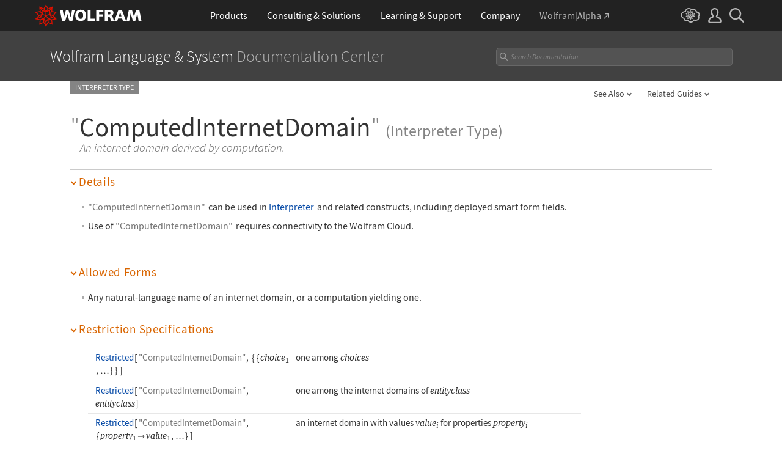

--- FILE ---
content_type: text/css
request_url: https://reference.wolframcloud.com/language-assets/css/related-links.css
body_size: 6637
content:
/* ==========================================================================
   RELATED LINKS
   ========================================================================== */
.main section.related-links { margin: 2rem 0 0 !important; overflow: hidden; }
.main section.related-links ~ .related-links { margin: 0 !important; }

#SeeAlso .inlineFunctionList { margin: .2rem 0 0 1.3rem; font-size: 1px; display: block; max-width: 900px; }
#SeeAlso .inlineFunctionList:before{ display: none; }
.related-links ul.functionList { margin: .2rem 0 0 1.3rem; font-size: 0; }
.related-links ul.functionList li { margin: .2rem 1rem 0 0; font-size: 0; }
.related-links ul.functionList li:last-of-type { margin-bottom: 0; }
.related-links ul.functionList a, #SeeAlso a { font-size: .88rem; }
#SeeAlso a.sub-ref, .see-also + .sub_menu a.sub-ref { font-weight: 400; letter-spacing: .2px; }
#SeeAlso a.sub-ref:hover, .see-also + .sub_menu a.sub-ref:hover { color: #f77700; }
.sub-ref-heading { color: #8b8b8b; font-weight: 300; font-size: .81rem; margin: 0 5px 0 0; font-style: italic; }
#SeeAlso .sub-ref-heading { font-size: .88rem; letter-spacing: .2px; }
#SeeAlso .sub-ref-heading ~ .IF a { font-weight: 400; }
#SeeAlso .inlineBullet { font-size: 1rem; }

.related-links .inner { background-position: 0 1.14rem; background-repeat: no-repeat; background-size: 3.13rem; margin: 0 auto 1.2rem !important; min-height: 75px; }

/* related-links left side icons */
.related-links#RelatedTutorials .inner, .related-links#Tutorials .inner { background-image: url('../img/icon_tutorials2x.png'); }
.related-links#RelatedGuides .inner { background-image: url('../img/icon_guide2x.png'); }
.related-links#RelatedFunctions .inner, .related-links#SeeAlso .inner { background-image: url('../img/icon_function2x.png'); }
.related-links#RelatedWorkflows .inner { background-image: url('../img/icon_workflow2x.png'); }
.related-links#RelatedWorkflowGuides .inner { background-image: url('../img/icon_workflowguide2x.png'); }
.related-links#RelatedMonographs .inner { background-image: url('../img/icon_monographs2x.png'); }
.related-links#RelatedTechNotes .inner { background-image: url('../img/icon_technotes2x.png'); }
.related-links#RelatedInterpreters .inner, .related-links#RelatedInterpreterSection .inner { background-image: url('../img/icon_interpreters2x.png'); }
.related-links#RelatedFormats .inner { background-image: url('../img/icon_formats2x.png'); }
.related-links#RelatedEntityTypes .inner { background-image: url('../img/icon_entity2x.png'); }
.related-links#History .inner { background-image: url('../img/history.png'); }

.related-links .inner .functionList { padding: 0 0 0 3.2rem; }
.related-links .inner .related-grid { display: grid; grid-template-columns: 50% 50%; grid-column-gap: 2rem; max-width: 70%; }
.related-links .inner .functionList > *:not(li) { display: none; }
.related-links .inner .inlineFunctionList { padding: .2rem 0 0 3.9rem; margin: 0; }
.related-links#SeeAlso .inner .inlineFunctionList { padding: 0 0 0 2.69rem; }
.related-links .inner .functionList .inlineFunctionList { padding: 0; }
.related-links .inner h1 { font-size: 1rem; padding: .9rem 0 0 3.87rem; }

.related-links .history-text {font-size: 13.2px; }
.related-links .history-version { color: #8b8b8b; margin: 0 3px 0 0;}

/* RelatedLinks icons */
#RelatedLinks.related-links .FilledVerySmallSquare { font-size: 16px; color: #adadad; }
#RelatedLinks.related-links .functionList li[class]:before { content: ''; display: inline-block !important; width: 1.6rem; height: 1.6rem; background-size: contain; position: absolute; left: 0; top: 0; }
#RelatedLinks.related-links .functionList li.core-areas:before {left: -3px; }
.related-links .demonstrations:before { background: url('../img/icon-demonstrations2x.png') no-repeat; }
.related-links .elementary-intro:before { background: url('../img/icon-eiwl2x.png') no-repeat; }
.related-links .fast-intro:before { background: url('../img/icon-fast-intro2x.png') no-repeat; }
.related-links .nks:before { background: url('../img/icon-nks2x.png') no-repeat; }
.related-links .community:before { background: url('../img/icon-community2x.png') no-repeat; }
.related-links .data-repo:before { background: url('../img/icon-data-repo2x.png') no-repeat; }
.related-links .function-repo:before { background: url('../img/icon-function-repo2x.png') no-repeat; }
.related-links .functions:before { background: url('../img/icon-functions2x.png') no-repeat; }
.related-links .mathworld:before { background: url('../img/icon-mathworld2x.png') no-repeat; }
.related-links .nnet-repo:before { background: url('../img/icon-nnet-repo2x.png') no-repeat; }
.related-links .tmj:before { background: url('../img/icon-tmj2x.png') no-repeat; }
.related-links .wolframalpha:before { background: url('../img/icon-wolframalpha2x.png') no-repeat; }
.related-links .wolframu:before { background: url('../img/icon-wolframu2x.png') no-repeat; }
.related-links .core-areas:before { background: url('../img/icon-core-areas2x.png') no-repeat; }

body:not(.workflow) .related-links#RelatedLinks .functionList li { padding: 0 0 0 2.06rem; display: block; vertical-align: top; background-size: 30px auto; margin: .3rem 33px 20px -33px !important; }
body:not(.workflow) .related-links#RelatedLinks .functionList li:not(.BulletedText):before { display: none; }
.related-links .paren-text { color: #8b8b8b; font-size: .7rem; display: table;}
.related-links .functionList .paren-text * { color: #8b8b8b; font-size: .7rem; }
.related-links .paren-text *:hover { color: #f77700; }
#RelatedLinks .BulletedText { padding: 0; margin: 0; }
#RelatedLinks .BulletedText:before { content: ''; left: 20px; }
/* ==========================================================================
   responsive breakpoint styles
   ========================================================================== */
@media all and (min-width: 1200px) and (min-height: 601px) {
    .related-links .inner h1 { font-size: 16px; padding: 1.6rem 0 0 3.87rem; }
    .related-links .inner { min-height: 92px; margin: 0 auto 1.8rem !important; background-position: 0 1.9rem; }
}
@media all and (max-width: 900px) {
    .related-links .inner { min-height: 75px; margin: 0 auto .9rem !important; }
    .related-links .inner .related-grid { max-width: 90%; }
}
@media all and (max-width: 600px) {
    .related-links .inner { min-height: 70px; }
    .related-links .inner a { font-size: .93rem !important; }
    .related-links .inner .related-grid  { display: block; max-width: 100%; }
    #SeeAlso a { font-size: .96rem !important; line-height: 1.8; }
    body:not(.workflow) .related-links#RelatedLinks .functionList li { padding: 0px 0 0 2.5rem; margin: .3rem 33px 20px -40px !important; width: 100%; }
}